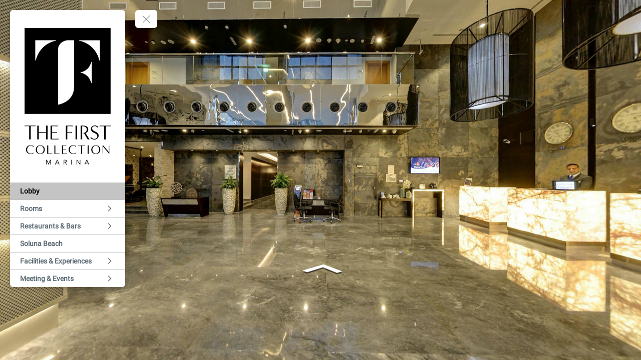

--- FILE ---
content_type: text/html; charset=utf-8
request_url: https://tourmkr.com/F1CLtfSHNV/7684875p,2760975m,193.67h,90.00t
body_size: 6439
content:
<!DOCTYPE html><html lang="en" translate="no"><head>
    <title>Wyndham Dubai Marina</title>
    <meta charset="utf-8">
    <meta name="google" content="notranslate">
    <base href="/">
    <meta name="viewport" content="width=device-width, initial-scale=1">
    <link rel="icon" type="image/x-icon" href="https://img.gothru.org/714/750277320038142564/overlay/assets/20240701091537.O33ALc.png?save=optimize">
    <link rel="preconnect" href="https://fonts.gstatic.com">
    <meta name="theme-color" content="#212121">
  <style>body,html{height:100%}html{scroll-behavior:smooth}body{margin:0;overflow:hidden}@charset "UTF-8"</style><style>body,html{height:100%}html{scroll-behavior:smooth}body{margin:0;overflow:hidden}button,div,li,span{font-weight:400;line-height:1.5em;font-family:ui-sans-serif,system-ui,-apple-system,BlinkMacSystemFont,Segoe UI,Roboto,Helvetica Neue,Arial,Noto Sans,sans-serif,"Apple Color Emoji","Segoe UI Emoji",Segoe UI Symbol,"Noto Color Emoji"}@charset "UTF-8"</style><link rel="stylesheet" href="styles.a4a607074cfa3ff0.css" media="print" onload="this.media='all'"><noscript><link rel="stylesheet" href="styles.a4a607074cfa3ff0.css"></noscript><style ng-transition="serverApp">.shadow-depth-1{box-shadow:0 2px 2px #00000024,0 3px 1px -2px #0000001f,0 1px 5px #0003}  .shadow-depth-2{box-shadow:0 4px 5px #00000024,0 1px 10px #0000001f,0 2px 4px -1px #0000004d}  .shadow-depth-3{box-shadow:0 8px 17px 2px #00000024,0 3px 14px 2px #0000001f,0 5px 5px -3px #0003}  .shadow-depth-4{box-shadow:0 16px 24px 2px #00000024,0 6px 30px 5px #0000001f,0 8px 10px -7px #0003}  .shadow-depth-5{box-shadow:0 24px 38px 3px #00000024,0 9px 46px 8px #0000001f,0 11px 15px -7px #0003}  .mat-autocomplete-panel,   .scrollbar{overflow-x:hidden;overflow-y:auto}  .mat-autocomplete-panel:hover::-webkit-scrollbar-thumb,   .scrollbar:hover::-webkit-scrollbar-thumb{display:block}  .mat-autocomplete-panel::-webkit-scrollbar,   .scrollbar::-webkit-scrollbar{width:4px;height:4px;background-color:transparent}  .mat-autocomplete-panel::-webkit-scrollbar-thumb,   .scrollbar::-webkit-scrollbar-thumb{background-color:#c2c2c2;display:none}  .mat-autocomplete-panel::-webkit-scrollbar,   .mat-autocomplete-panel::-webkit-scrollbar-thumb,   .scrollbar::-webkit-scrollbar,   .scrollbar::-webkit-scrollbar-thumb{overflow:visible;border-radius:4px;-ms-border-radius:4px;-o-border-radius:4px}</style><style ng-transition="serverApp">#overlay[_ngcontent-sc50]{height:100%;overflow:hidden;position:relative;display:flex;flex-wrap:wrap}#overlay[_ngcontent-sc50]   #panorama[_ngcontent-sc50]{flex-grow:1;position:relative;overflow:hidden;width:1px;order:5}#overlay[_ngcontent-sc50]   #panorama[_ngcontent-sc50]   .viewer[_ngcontent-sc50]{position:relative;height:100%}#overlay[_ngcontent-sc50]   #panorama.hide-google-logo[_ngcontent-sc50]  .gm-style a img[draggable=false]{display:none!important}#overlay[_ngcontent-sc50]   #panorama.hide-google-info[_ngcontent-sc50]  .gm-style-cc{display:none!important}#overlay[_ngcontent-sc50]   #panorama.hide-google-levels[_ngcontent-sc50]  .gm-bundled-control>div[draggable=false]{display:none!important}#overlay.hide-all[_ngcontent-sc50]     wdg-menu-loppitte-header{display:none}#overlay.hide-all[_ngcontent-sc50]     #temp-hotspot, #overlay.hide-all[_ngcontent-sc50]     .hotspot, #overlay.hide-all[_ngcontent-sc50]     .hotspot-content{display:none!important}#overlay.hide-all[_ngcontent-sc50]     .widget, #overlay.hide-all[_ngcontent-sc50]     .widget.control, #overlay.hide-all[_ngcontent-sc50]     .widget.menu, #overlay.hide-all[_ngcontent-sc50]     .widget.other, #overlay.hide-all[_ngcontent-sc50]     .widget.scheme, #overlay.hide-all[_ngcontent-sc50]     vwr-marzipano-viewer-garrows{display:none}#overlay.hide-all[_ngcontent-sc50]     .widget.menu.menu-loppitte{display:block;visibility:hidden;width:.1px}#overlay.hide-all[_ngcontent-sc50]     .widget.control.control-loppite{display:block;visibility:hidden;width:.1px}#overlay.hide-hotspot[_ngcontent-sc50]     #temp-hotspot, #overlay.hide-hotspot[_ngcontent-sc50]     .hotspot, #overlay.hide-hotspot[_ngcontent-sc50]     .hotspot-content{display:none!important}#overlay.hide-menu[_ngcontent-sc50]     .widget.menu{display:none}#overlay.hide-menu[_ngcontent-sc50]     .widget.menu.menu-loppitte{display:block;visibility:hidden;width:.1px}#overlay.hide-scheme[_ngcontent-sc50]     .widget.scheme{display:none}#overlay.hide-control[_ngcontent-sc50]     .widget.control{display:none}#overlay.hide-control[_ngcontent-sc50]     .widget.control.control-loppite{display:block;visibility:hidden;width:.1px}#overlay.hide-language[_ngcontent-sc50]     wdg-other-language{display:none}#overlay.hide-carousel[_ngcontent-sc50]     wdg-other-carousel{display:none}#overlay.hide-logo[_ngcontent-sc50]     wdg-other-logo{display:none}#overlay.hide-label[_ngcontent-sc50]     wdg-other-title{display:none}#overlay.hide-splash[_ngcontent-sc50]     wdg-other-splash{display:none}#overlay.active-hotspot[_ngcontent-sc50]     .hotspot:not(.active){display:none!important}.hidden[_ngcontent-sc50]{display:none!important}@media (min-width: 1001px){  .hide-on-desktop{display:none!important}}@media (min-width: 600px) and (max-width: 1000px){  .hide-on-tablet{display:none!important}}@media (max-width: 599px){  .hide-on-mobile{display:none!important}}  #overlay:not(.table):not(.mobile) .hide-on-desktop{display:none!important}  #overlay.table .hide-on-tablet{display:none!important}  #overlay.mobile .hide-on-mobile{display:none!important}</style><meta name="description" content="Tour"><meta name="keywords" content=""><meta property="fb:app_id" content="102779040367301"><meta property="og:type" content="article"><meta property="og:title" content="Wyndham Dubai Marina"><meta property="og:image" content="https://img.gothru.org/714/750277320038142564/overlay/assets/20240701091537.O33ALc.png?save=optimize"><meta property="og:description" content="Tour"><meta property="og:url" content="https://tourmkr.com/F1CLtfSHNV"><meta property="twitter:title" content="Wyndham Dubai Marina"><meta property="twitter:description" content="Tour"><meta property="twitter:image" content="https://img.gothru.org/714/750277320038142564/overlay/assets/20240701091537.O33ALc.png?save=optimize"><meta property="twitter:url" content="Wyndham Dubai Marina"><meta property="twitter:card" content="summary"><meta property="twitter:site" content="@tourmkr.com"><meta property="theme-color" content="#000"><link rel="canonical" href="http://tourmkr.com/F1CLtfSHNV"><link rel="manifest" href="/manifest/F1CLtfSHNV"><link rel="apple-touch-icon" href="https://img.gothru.org/714/750277320038142564/overlay/assets/20240701091537.O33ALc.png?resize=192x192,fill&amp;crop&amp;save=optimize"><link rel="preconnect" href="https://img.gothru.org"><link rel="dns-prefetch" href="https://img.gothru.org"><style>body{background-color:#000}</style><style ng-transition="serverApp">code[_ngcontent-sc95]{display:none}[_nghost-sc95]{--pano-style-line-height: 34px;--pano-style-font-family: "Roboto";--pano-style-font-size: 14px;--pano-style-text-align: left;z-index:6}.menu[_ngcontent-sc95]{position:absolute;display:flex;flex-direction:column;z-index:6;transition:transform .3s ease-in-out;box-shadow:0 5px 10px #0003;max-height:calc(100% - var(--margin) * 2);background:var(--background);color:var(--text-color);opacity:var(--opacity);width:var(--width);margin:var(--margin);border-top-left-radius:var(--border-radius-top-left);border-top-right-radius:var(--border-radius-top-right);border-bottom-left-radius:var(--border-radius-bottom-left);border-bottom-right-radius:var(--border-radius-bottom-right)}.menu[_ngcontent-sc95]:focus-within, .menu[_ngcontent-sc95]:hover{opacity:1}.menu.left[_ngcontent-sc95]{transform:translate(calc(-100% - var(--margin)));left:0}.menu.left[_ngcontent-sc95]   button.toggle[_ngcontent-sc95]{left:100%}.menu.right[_ngcontent-sc95]{transform:translate(calc(100% + var(--margin)));right:0}.menu.right[_ngcontent-sc95]   button.toggle[_ngcontent-sc95]{right:100%}.menu.right.text-right[_ngcontent-sc95]     sh-icon.dropdown-icon{order:-1;transform:rotate(180deg)}.menu.right.text-right[_ngcontent-sc95]     ul li a>span sh-icon.icon{order:1;margin-left:6px;margin-right:0}.menu[_ngcontent-sc95]   button.toggle[_ngcontent-sc95]{position:absolute;background:inherit;border:none;border-radius:inherit;width:44px;height:36px;display:flex;align-items:center;justify-content:center;margin:0 var(--margin);cursor:pointer;z-index:1}.menu[_ngcontent-sc95]   button.toggle[_ngcontent-sc95]   .nav-icon[_ngcontent-sc95]{position:relative;width:20px;height:15px}.menu[_ngcontent-sc95]   button.toggle[_ngcontent-sc95]   .nav-icon[_ngcontent-sc95]   span[_ngcontent-sc95]{position:absolute;left:0;display:block;width:100%;height:1px;transition:.25s ease-in-out;transform:rotate(0);transform-origin:left center;background:var(--text-color)}.menu[_ngcontent-sc95]   button.toggle[_ngcontent-sc95]   .nav-icon[_ngcontent-sc95]   span[_ngcontent-sc95]:nth-child(1){top:0}.menu[_ngcontent-sc95]   button.toggle[_ngcontent-sc95]   .nav-icon[_ngcontent-sc95]   span[_ngcontent-sc95]:nth-child(2){top:6px}.menu[_ngcontent-sc95]   button.toggle[_ngcontent-sc95]   .nav-icon[_ngcontent-sc95]   span[_ngcontent-sc95]:nth-child(3){top:12px}.menu[_ngcontent-sc95]   .logo[_ngcontent-sc95]{position:relative;border-top-left-radius:inherit;border-top-right-radius:inherit;flex:0 0 auto;line-height:0;text-align:center}.menu[_ngcontent-sc95]   .logo[_ngcontent-sc95]   img[_ngcontent-sc95]{border-top-left-radius:inherit;border-top-right-radius:inherit;max-width:100%}.menu[_ngcontent-sc95]   .logo[_ngcontent-sc95]   a[_ngcontent-sc95]{line-height:0}.menu[_ngcontent-sc95]   .list[_ngcontent-sc95]{flex:0 1 auto;overflow:h}.menu[_ngcontent-sc95]   .contact[_ngcontent-sc95]{flex:0 0 auto;padding:0 10px;white-space:pre-line}.menu.show[_ngcontent-sc95]{transform:translate(0)}.menu.show[_ngcontent-sc95]   button.toggle[_ngcontent-sc95]   .nav-icon[_ngcontent-sc95]   span[_ngcontent-sc95]:nth-child(1){top:0;left:3.3px;transform:rotate(45deg)}.menu.show[_ngcontent-sc95]   button.toggle[_ngcontent-sc95]   .nav-icon[_ngcontent-sc95]   span[_ngcontent-sc95]:nth-child(2){width:0;opacity:0}.menu.show[_ngcontent-sc95]   button.toggle[_ngcontent-sc95]   .nav-icon[_ngcontent-sc95]   span[_ngcontent-sc95]:nth-child(3){top:14px;left:3.3px;transform:rotate(-45deg)}.menu[_ngcontent-sc95]:not(.text-right)     wdg-menu-kavftig-menu ul ul li button>span{margin-left:10px}.menu[_ngcontent-sc95]:not(.text-right)     wdg-menu-kavftig-menu ul ul ul li button>span{margin-left:20px}.menu[_ngcontent-sc95]:not(.text-right)     wdg-menu-kavftig-menu ul ul ul ul li button>span{margin-left:30px}.menu[_ngcontent-sc95]:not(.text-right)     wdg-menu-kavftig-menu ul ul ul ul ul li button>span{margin-left:40px}.menu.text-right[_ngcontent-sc95]     wdg-menu-kavftig-menu ul ul li button>span{margin-right:10px}.menu.text-right[_ngcontent-sc95]     wdg-menu-kavftig-menu ul ul ul li button>span{margin-right:20px}.menu.text-right[_ngcontent-sc95]     wdg-menu-kavftig-menu ul ul ul ul li button>span{margin-right:30px}.menu.text-right[_ngcontent-sc95]     wdg-menu-kavftig-menu ul ul ul ul ul li button>span{margin-right:40px}.list[_ngcontent-sc95]  ul button span{font-style:var(--pano-style-font-style);font-weight:var(--pano-style-font-weight);-webkit-text-decoration:var(--pano-style-text-decoration);text-decoration:var(--pano-style-text-decoration);font-size:var(--pano-style-font-size);font-family:var(--pano-style-font-family);color:var(--pano-style-color);text-align:var(--pano-style-text-align);line-height:var(--pano-style-line-height);justify-content:var(--pano-style-justify-content)}.contact[_ngcontent-sc95]{font-style:var(--address-style--font-style);font-weight:var(--address-style-font-weight);-webkit-text-decoration:var(--address-style-text-decoration);text-decoration:var(--address-style-text-decoration);font-size:var(--address-style-font-size);font-family:var(--address-style-font-family);color:var(--address-style-color);text-align:var(--address-style-text-align);line-height:var(--address-style-line-height)}  #overlay:not(.mobile) wdg-menu-kavftig .menu.menu-dropdown-hover button:hover+wdg-menu-kavftig-menu>ul,   #overlay:not(.mobile) wdg-menu-kavftig .menu.menu-dropdown-hover wdg-menu-kavftig-menu>ul:hover{display:block!important}  #overlay.mobile wdg-menu-kavftig .menu{width:100%;height:100%;max-height:100%;margin:0;opacity:1;border-radius:0}  #overlay.mobile wdg-menu-kavftig .menu.left{transform:translate(-100%)}  #overlay.mobile wdg-menu-kavftig .menu.right{transform:translate(100%)}  #overlay.mobile wdg-menu-kavftig .menu button.toggle{margin:var(--margin);border-top-left-radius:var(--border-radius-top-left);border-top-right-radius:var(--border-radius-top-right);border-bottom-left-radius:var(--border-radius-bottom-left);border-bottom-right-radius:var(--border-radius-bottom-right)}  #overlay.mobile wdg-menu-kavftig .menu.show{transform:translate(0)}  #overlay.mobile wdg-menu-kavftig .menu.show.left button.toggle{left:initial;right:0}  #overlay.mobile wdg-menu-kavftig .menu.show.right button.toggle{right:initial;left:0}  #overlay.mobile wdg-menu-kavftig .menu .logo.no-logo{margin-bottom:60px}  #overlay.mobile wdg-menu-kavftig .menu ul li.open>wdg-menu-kavftig-menu>ul{display:block}</style><style ng-transition="serverApp">ul[_ngcontent-sc94]{list-style:none;padding:0;margin:0}ul[_ngcontent-sc94]   li[_ngcontent-sc94]{border-color:var(--hover-background);border-width:0;border-bottom-width:1px;border-style:solid}ul[_ngcontent-sc94]   li[_ngcontent-sc94]   button[_ngcontent-sc94]{border:none;width:100%;background:transparent;display:flex;text-decoration:none;color:inherit;align-items:center;cursor:pointer;padding:var(--list-padding-top) var(--list-padding-right) var(--list-padding-bottom) var(--list-padding-left)}ul[_ngcontent-sc94]   li[_ngcontent-sc94]   button[_ngcontent-sc94]:hover{background:var(--hover-background)}ul[_ngcontent-sc94]   li[_ngcontent-sc94]   button.active[_ngcontent-sc94]{background:var(--active-background)}ul[_ngcontent-sc94]   li[_ngcontent-sc94]   button.active[_ngcontent-sc94]   span[_ngcontent-sc94]{color:var(--active-color)}ul[_ngcontent-sc94]   li[_ngcontent-sc94]   button[_ngcontent-sc94] > span[_ngcontent-sc94]{flex:1;display:flex;align-items:center}ul[_ngcontent-sc94]   li[_ngcontent-sc94]   button[_ngcontent-sc94]   sh-icon[_ngcontent-sc94]{width:var(--pano-style-font-size);height:var(--pano-style-font-size)}ul[_ngcontent-sc94]   li[_ngcontent-sc94]   button[_ngcontent-sc94]   sh-icon.dropdown-icon[_ngcontent-sc94]{width:22px;height:22px}ul[_ngcontent-sc94]   li[_ngcontent-sc94]   button[_ngcontent-sc94]   sh-icon.icon[_ngcontent-sc94]{margin-right:6px}ul[_ngcontent-sc94]   li.open[_ngcontent-sc94] > button[_ngcontent-sc94]   sh-icon.dropdown-icon[_ngcontent-sc94]{transform:rotate(90deg)}ul[_ngcontent-sc94]   li[_ngcontent-sc94]:last-child{border:none}ul[_ngcontent-sc94]   li[_ngcontent-sc94]  ul{display:none}ul[_ngcontent-sc94]   li[_ngcontent-sc94]  ul li{border:none}</style><style ng-transition="serverApp">[_nghost-sc93]{width:14px;height:14px;display:inline-block;line-height:0;transform:var(--transform)}svg[_ngcontent-sc93]{max-width:100%;max-height:100%;width:100%;height:100%;animation-name:var(--animation-name);animation-delay:var(--animation-delay);animation-direction:var(--animation-direction);animation-duration:var(--animation-duration);animation-iteration-count:var(--animation-iteration-count, infinite);animation-timing-function:var(--animation-timing)}</style></head>

  <body>
    <app-root _nghost-sc16="" ng-version="14.0.0"><router-outlet _ngcontent-sc16=""></router-outlet><app-tour _nghost-sc50=""><!----><div _ngcontent-sc50="" id="overlay" tabindex="0" class="tablet hide-all"><!----><wdg-menu-kavftig _nghost-sc95=""><!----><div _ngcontent-sc95="" class="widget menu show left" style="position:fixed;"><button _ngcontent-sc95="" aria-label="toggle menu" class="toggle"><div _ngcontent-sc95="" class="nav-icon"><span _ngcontent-sc95=""></span><span _ngcontent-sc95=""></span><span _ngcontent-sc95=""></span></div></button><div _ngcontent-sc95="" class="logo"><!----><img _ngcontent-sc95="" alt="logo" src="https://img.gothru.org/714/750277320038142564/overlay/assets/20240701091715.tmFuQR.png?save=optimize" width="460"><!----></div><!----><div _ngcontent-sc95="" class="list scrollbar"><wdg-menu-kavftig-menu _ngcontent-sc95="" _nghost-sc94=""><ul _ngcontent-sc94=""><li _ngcontent-sc94=""><button _ngcontent-sc94="" class="" aria-label="Lobby"><span _ngcontent-sc94=""><!----><span _ngcontent-sc94="" class="text">Lobby</span></span><!----></button><!----></li><li _ngcontent-sc94=""><button _ngcontent-sc94="" class="" aria-label="Rooms"><span _ngcontent-sc94=""><!----><span _ngcontent-sc94="" class="text">Rooms</span></span><sh-icon _ngcontent-sc94="" class="dropdown-icon" _nghost-sc93=""><svg _ngcontent-sc93="" role="img" aria-hidden="true" focusable="false" xmlns="http://www.w3.org/2000/svg" data-prefix="custom" data-icon="arrow" viewBox="0 0 192 512"><path _ngcontent-sc93="" fill="currentColor" d="M166.9 264.5l-117.8 116c-4.7 4.7-12.3 4.7-17 0l-7.1-7.1c-4.7-4.7-4.7-12.3 0-17L127.3 256 25.1 155.6c-4.7-4.7-4.7-12.3 0-17l7.1-7.1c4.7-4.7 12.3-4.7 17 0l117.8 116c4.6 4.7 4.6 12.3-.1 17z"></path></svg><!----></sh-icon><!----></button><wdg-menu-kavftig-menu _ngcontent-sc94="" _nghost-sc94=""><ul _ngcontent-sc94=""><li _ngcontent-sc94=""><button _ngcontent-sc94="" class="" aria-label="Superior Room"><span _ngcontent-sc94=""><!----><span _ngcontent-sc94="" class="text">Superior Room</span></span><!----></button><!----></li><li _ngcontent-sc94=""><button _ngcontent-sc94="" class="" aria-label="Superior King/Twin"><span _ngcontent-sc94=""><!----><span _ngcontent-sc94="" class="text">Superior King/Twin</span></span><!----></button><!----></li><li _ngcontent-sc94=""><button _ngcontent-sc94="" class="" aria-label="One Bedroom Suite"><span _ngcontent-sc94=""><!----><span _ngcontent-sc94="" class="text">One Bedroom Suite</span></span><!----></button><!----></li><li _ngcontent-sc94=""><button _ngcontent-sc94="" class="" aria-label="Grand Suite"><span _ngcontent-sc94=""><!----><span _ngcontent-sc94="" class="text">Grand Suite</span></span><!----></button><!----></li><li _ngcontent-sc94=""><button _ngcontent-sc94="" class="" aria-label="Club Room"><span _ngcontent-sc94=""><!----><span _ngcontent-sc94="" class="text">Club Room</span></span><!----></button><!----></li><li _ngcontent-sc94=""><button _ngcontent-sc94="" class="" aria-label="Club One Bedroom Suite"><span _ngcontent-sc94=""><!----><span _ngcontent-sc94="" class="text">Club One Bedroom Suite</span></span><!----></button><!----></li><li _ngcontent-sc94=""><button _ngcontent-sc94="" class="" aria-label="Club Grand Suite"><span _ngcontent-sc94=""><!----><span _ngcontent-sc94="" class="text">Club Grand Suite</span></span><!----></button><!----></li><!----></ul></wdg-menu-kavftig-menu><!----></li><li _ngcontent-sc94=""><button _ngcontent-sc94="" class="" aria-label="Restaurants &amp; Bars"><span _ngcontent-sc94=""><!----><span _ngcontent-sc94="" class="text">Restaurants &amp; Bars</span></span><sh-icon _ngcontent-sc94="" class="dropdown-icon" _nghost-sc93=""><svg _ngcontent-sc93="" role="img" aria-hidden="true" focusable="false" xmlns="http://www.w3.org/2000/svg" data-prefix="custom" data-icon="arrow" viewBox="0 0 192 512"><path _ngcontent-sc93="" fill="currentColor" d="M166.9 264.5l-117.8 116c-4.7 4.7-12.3 4.7-17 0l-7.1-7.1c-4.7-4.7-4.7-12.3 0-17L127.3 256 25.1 155.6c-4.7-4.7-4.7-12.3 0-17l7.1-7.1c4.7-4.7 12.3-4.7 17 0l117.8 116c4.6 4.7 4.6 12.3-.1 17z"></path></svg><!----></sh-icon><!----></button><wdg-menu-kavftig-menu _ngcontent-sc94="" _nghost-sc94=""><ul _ngcontent-sc94=""><li _ngcontent-sc94=""><button _ngcontent-sc94="" class="" aria-label="Alloro Ristorante"><span _ngcontent-sc94=""><!----><span _ngcontent-sc94="" class="text">Alloro Ristorante</span></span><!----></button><!----></li><li _ngcontent-sc94=""><button _ngcontent-sc94="" class="" aria-label="Hello"><span _ngcontent-sc94=""><!----><span _ngcontent-sc94="" class="text">Hello</span></span><!----></button><!----></li><li _ngcontent-sc94=""><button _ngcontent-sc94="" class="" aria-label="The Blacksmith"><span _ngcontent-sc94=""><!----><span _ngcontent-sc94="" class="text">The Blacksmith</span></span><!----></button><!----></li><li _ngcontent-sc94=""><button _ngcontent-sc94="" class="" aria-label="Club Lounge"><span _ngcontent-sc94=""><!----><span _ngcontent-sc94="" class="text">Club Lounge</span></span><!----></button><!----></li><!----></ul></wdg-menu-kavftig-menu><!----></li><li _ngcontent-sc94=""><button _ngcontent-sc94="" class="" aria-label="Soluna Beach"><span _ngcontent-sc94=""><!----><span _ngcontent-sc94="" class="text">Soluna Beach</span></span><!----></button><!----></li><li _ngcontent-sc94=""><button _ngcontent-sc94="" class="" aria-label="Facilities &amp; Experiences"><span _ngcontent-sc94=""><!----><span _ngcontent-sc94="" class="text">Facilities &amp; Experiences</span></span><sh-icon _ngcontent-sc94="" class="dropdown-icon" _nghost-sc93=""><svg _ngcontent-sc93="" role="img" aria-hidden="true" focusable="false" xmlns="http://www.w3.org/2000/svg" data-prefix="custom" data-icon="arrow" viewBox="0 0 192 512"><path _ngcontent-sc93="" fill="currentColor" d="M166.9 264.5l-117.8 116c-4.7 4.7-12.3 4.7-17 0l-7.1-7.1c-4.7-4.7-4.7-12.3 0-17L127.3 256 25.1 155.6c-4.7-4.7-4.7-12.3 0-17l7.1-7.1c4.7-4.7 12.3-4.7 17 0l117.8 116c4.6 4.7 4.6 12.3-.1 17z"></path></svg><!----></sh-icon><!----></button><wdg-menu-kavftig-menu _ngcontent-sc94="" _nghost-sc94=""><ul _ngcontent-sc94=""><li _ngcontent-sc94=""><button _ngcontent-sc94="" class="" aria-label="Swimming Pool"><span _ngcontent-sc94=""><!----><span _ngcontent-sc94="" class="text">Swimming Pool</span></span><!----></button><!----></li><li _ngcontent-sc94=""><button _ngcontent-sc94="" class="" aria-label="Spa"><span _ngcontent-sc94=""><!----><span _ngcontent-sc94="" class="text">Spa</span></span><!----></button><!----></li><li _ngcontent-sc94=""><button _ngcontent-sc94="" class="" aria-label="Gym"><span _ngcontent-sc94=""><!----><span _ngcontent-sc94="" class="text">Gym</span></span><!----></button><!----></li><!----></ul></wdg-menu-kavftig-menu><!----></li><li _ngcontent-sc94=""><button _ngcontent-sc94="" class="" aria-label="Meeting &amp; Events"><span _ngcontent-sc94=""><!----><span _ngcontent-sc94="" class="text">Meeting &amp; Events</span></span><sh-icon _ngcontent-sc94="" class="dropdown-icon" _nghost-sc93=""><svg _ngcontent-sc93="" role="img" aria-hidden="true" focusable="false" xmlns="http://www.w3.org/2000/svg" data-prefix="custom" data-icon="arrow" viewBox="0 0 192 512"><path _ngcontent-sc93="" fill="currentColor" d="M166.9 264.5l-117.8 116c-4.7 4.7-12.3 4.7-17 0l-7.1-7.1c-4.7-4.7-4.7-12.3 0-17L127.3 256 25.1 155.6c-4.7-4.7-4.7-12.3 0-17l7.1-7.1c4.7-4.7 12.3-4.7 17 0l117.8 116c4.6 4.7 4.6 12.3-.1 17z"></path></svg><!----></sh-icon><!----></button><wdg-menu-kavftig-menu _ngcontent-sc94="" _nghost-sc94=""><ul _ngcontent-sc94=""><li _ngcontent-sc94=""><button _ngcontent-sc94="" class="" aria-label="Meeting Room (Boardroom)"><span _ngcontent-sc94=""><!----><span _ngcontent-sc94="" class="text">Meeting Room (Boardroom)</span></span><!----></button><!----></li><li _ngcontent-sc94=""><button _ngcontent-sc94="" class="" aria-label="Meeting Room (Cabaret)"><span _ngcontent-sc94=""><!----><span _ngcontent-sc94="" class="text">Meeting Room (Cabaret)</span></span><!----></button><!----></li><li _ngcontent-sc94=""><button _ngcontent-sc94="" class="" aria-label="Business Centre"><span _ngcontent-sc94=""><!----><span _ngcontent-sc94="" class="text">Business Centre</span></span><!----></button><!----></li><!----></ul></wdg-menu-kavftig-menu><!----></li><!----></ul></wdg-menu-kavftig-menu></div><!----></div><!----></wdg-menu-kavftig><!----><!----><!----><!----><div _ngcontent-sc50="" id="panorama" class=""><!----><!----><!----><!----></div></div></app-tour><!----></app-root>
    <noscript>Please enable JavaScript to continue using this application.</noscript>
  <script src="runtime.bb5a5eff6ce3ec73.js" type="module"></script><script src="polyfills.42f4d22b4ec7e6df.js" type="module"></script><script src="main.b71aff48bcecf26d.js" type="module"></script>

<script id="serverApp-state" type="application/json">{&q;G./tour/F1CLtfSHNV?&q;:{&q;body&q;:{&q;overlay&q;:{&q;tour_key&q;:&q;CLtfSHNV&q;,&q;res_16k&q;:false,&q;language&q;:{&q;active&q;:&q;en&q;,&q;align&q;:&q;horizontal&q;,&q;area&q;:&q;top-right&q;,&q;color&q;:{&q;type&q;:&q;native&q;,&q;color&q;:&q;rgba(0,0,0,0.5)&q;},&q;languages&q;:[{&q;code&q;:&q;en&q;,&q;full&q;:&q;English&q;,&q;native&q;:&q;English&q;,&q;flag&q;:&q;https://img.gothru.org/2/oeditor/flags/england.png?save=optimize&q;}],&q;size&q;:30},&q;version&q;:&q;2.09&q;,&q;open_graph&q;:{&q;title&q;:&q;Wyndham Dubai Marina&q;,&q;description&q;:&q;&q;,&q;tags&q;:&q;&q;,&q;image&q;:&q;https://img.gothru.org/714/750277320038142564/overlay/assets/20240701091537.O33ALc.png?save=optimize&q;},&q;tour&q;:{&q;favicon&q;:&q;https://img.gothru.org/714/750277320038142564/overlay/assets/20240701091537.O33ALc.png?save=optimize&q;,&q;first_pano&q;:{&q;pano&q;:{&q;id&q;:7684875,&q;t_id&q;:2760975},&q;phi&q;:0,&q;theta&q;:178.27},&q;fov&q;:180},&q;fonts&q;:[],&q;moderations&q;:[&q;2760975&q;,3185295],&q;pwa&q;:{&q;icon&q;:&q;https://img.gothru.org/714/750277320038142564/overlay/assets/20240701091537.O33ALc.png?save=optimize&q;,&q;theme&q;:{&q;color&q;:&q;&q;}},&q;common_colors&q;:{&q;active_color&q;:{&q;type&q;:&q;native&q;,&q;color&q;:&q;rgb(103,58,183)&q;},&q;background&q;:{&q;type&q;:&q;native&q;,&q;color&q;:&q;rgb(92,107,117)&q;},&q;text_color&q;:{&q;color&q;:&q;rgb(255,255,255)&q;}},&q;hosted_settings&q;:{&q;arrows&q;:true,&q;lock_pitch&q;:false,&q;jpeg_quality&q;:70},&q;google_settings&q;:{&q;google_name&q;:false,&q;google_logo&q;:true,&q;google_info&q;:true,&q;google_levels&q;:true,&q;google_fullscreen&q;:false,&q;google_motion&q;:true,&q;google_arrows&q;:true,&q;google_pancake&q;:false},&q;other_settings&q;:{&q;youtube_tools&q;:false,&q;youtube_autoplay&q;:true},&q;widgets&q;:{&q;menu&q;:{&q;active_color&q;:{&q;type&q;:&q;native&q;,&q;color&q;:&q;rgb(0, 0, 0)&q;},&q;address1&q;:[],&q;address2&q;:[],&q;address_title&q;:[],&q;align&q;:&q;left&q;,&q;area&q;:&q;left&q;,&q;areas&q;:[&q;left&q;,&q;right&q;],&q;border_radius&q;:{&q;topLeft&q;:6,&q;topRight&q;:6,&q;bottomLeft&q;:6,&q;bottomRight&q;:6},&q;background&q;:{&q;type&q;:&q;native&q;,&q;color&q;:&q;rgb(255, 255, 255)&q;},&q;common_color&q;:&q;&q;,&q;contact1&q;:[],&q;contact2&q;:[],&q;contact_title&q;:[],&q;hide_on_start&q;:{&q;desktop&q;:false,&q;tablet&q;:false,&q;mobile&q;:true},&q;icons_enable&q;:&q;1&q;,&q;info&q;:[],&q;logo&q;:&q;https://img.gothru.org/714/750277320038142564/overlay/assets/20240701091715.tmFuQR.png?save=optimize&q;,&q;logo_href&q;:&q;&q;,&q;opacity&q;:1,&q;pano_title&q;:[],&q;panos&q;:[{&q;id&q;:9244,&q;name&q;:{&q;en&q;:&q;Lobby&q;},&q;type&q;:&q;pano&q;,&q;pano&q;:{&q;id&q;:7684875,&q;t_id&q;:2760975},&q;phi&q;:&q;0&q;,&q;theta&q;:178.27,&q;pos&q;:0},{&q;id&q;:6831,&q;name&q;:{&q;en&q;:&q;Rooms&q;},&q;type&q;:&q;pano&q;,&q;pano&q;:{&q;id&q;:7684831,&q;t_id&q;:2760975},&q;phi&q;:&q;0&q;,&q;theta&q;:263.08,&q;pos&q;:0,&q;children&q;:[{&q;id&q;:6983,&q;name&q;:{&q;en&q;:&q;Superior Room&q;},&q;type&q;:&q;pano&q;,&q;pano&q;:{&q;id&q;:7684841,&q;t_id&q;:2760975},&q;phi&q;:&q;0&q;,&q;theta&q;:319.33,&q;pos&q;:0},{&q;id&q;:7063,&q;name&q;:{&q;en&q;:&q;Superior King/Twin&q;},&q;type&q;:&q;pano&q;,&q;pano&q;:{&q;id&q;:7684864,&q;t_id&q;:2760975},&q;phi&q;:&q;0&q;,&q;theta&q;:227.6,&q;pos&q;:0},{&q;id&q;:3350,&q;name&q;:{&q;en&q;:&q;One Bedroom Suite&q;},&q;type&q;:&q;pano&q;,&q;pano&q;:{&q;id&q;:7684848,&q;t_id&q;:2760975},&q;phi&q;:&q;0&q;,&q;theta&q;:249.23,&q;pos&q;:0},{&q;id&q;:3568,&q;name&q;:{&q;en&q;:&q;Grand Suite&q;},&q;type&q;:&q;pano&q;,&q;pano&q;:{&q;id&q;:7684830,&q;t_id&q;:2760975},&q;phi&q;:&q;0&q;,&q;theta&q;:258.75,&q;pos&q;:0},{&q;id&q;:2363,&q;name&q;:{&q;en&q;:&q;Club Room&q;},&q;type&q;:&q;pano&q;,&q;pano&q;:{&q;id&q;:7684822,&q;t_id&q;:2760975},&q;phi&q;:&q;0&q;,&q;theta&q;:237.98,&q;pos&q;:0},{&q;id&q;:2642,&q;name&q;:{&q;en&q;:&q;Club One Bedroom Suite&q;},&q;type&q;:&q;pano&q;,&q;pano&q;:{&q;id&q;:7684818,&q;t_id&q;:2760975},&q;phi&q;:&q;0&q;,&q;theta&q;:286.44,&q;pos&q;:0},{&q;id&q;:8820,&q;name&q;:{&q;en&q;:&q;Club Grand Suite&q;},&q;type&q;:&q;pano&q;,&q;pano&q;:{&q;id&q;:7684813,&q;t_id&q;:2760975},&q;phi&q;:&q;0&q;,&q;theta&q;:262.21,&q;pos&q;:0}]},{&q;id&q;:7295,&q;name&q;:{&q;en&q;:&q;Restaurants &a; Bars&q;},&q;type&q;:&q;pano&q;,&q;pano&q;:{&q;id&q;:7684869,&q;t_id&q;:2760975},&q;phi&q;:&q;0&q;,&q;theta&q;:282.98,&q;pos&q;:0,&q;children&q;:[{&q;id&q;:6062,&q;name&q;:{&q;en&q;:&q;Alloro Ristorante&q;},&q;type&q;:&q;pano&q;,&q;pano&q;:{&q;id&q;:7684870,&q;t_id&q;:2760975},&q;phi&q;:&q;0&q;,&q;theta&q;:356.54,&q;pos&q;:0},{&q;id&q;:2594,&q;name&q;:{&q;en&q;:&q;Hello&q;},&q;type&q;:&q;pano&q;,&q;pano&q;:{&q;id&q;:7684877,&q;t_id&q;:2760975},&q;phi&q;:&q;0&q;,&q;theta&q;:202.5,&q;pos&q;:0},{&q;id&q;:3990,&q;name&q;:{&q;en&q;:&q;The Blacksmith&q;},&q;type&q;:&q;pano&q;,&q;pano&q;:{&q;id&q;:7684794,&q;t_id&q;:2760975},&q;phi&q;:&q;0&q;,&q;theta&q;:252.69,&q;pos&q;:0},{&q;id&q;:2107,&q;name&q;:{&q;en&q;:&q;Club Lounge&q;},&q;type&q;:&q;pano&q;,&q;pano&q;:{&q;id&q;:7684879,&q;t_id&q;:2760975},&q;phi&q;:&q;0&q;,&q;theta&q;:187.79,&q;pos&q;:0}]},{&q;id&q;:&q;7309&q;,&q;name&q;:{&q;en&q;:&q;Soluna Beach&q;},&q;type&q;:&q;pano&q;,&q;pano&q;:{&q;id&q;:40127851,&q;t_id&q;:3185295},&q;theta&q;:323.27,&q;phi&q;:-0.68,&q;fov&q;:90.48},{&q;id&q;:9658,&q;name&q;:{&q;en&q;:&q;Facilities &a; Experiences&q;},&q;type&q;:&q;pano&q;,&q;pano&q;:{&q;id&q;:7684889,&q;t_id&q;:2760975},&q;phi&q;:&q;0&q;,&q;theta&q;:0,&q;pos&q;:0,&q;children&q;:[{&q;id&q;:&q;8212&q;,&q;name&q;:{&q;en&q;:&q;Swimming Pool&q;},&q;type&q;:&q;pano&q;,&q;pano&q;:{&q;id&q;:39303134,&q;t_id&q;:2760975},&q;theta&q;:354.58,&q;phi&q;:-1.4,&q;fov&q;:89.62},{&q;id&q;:5965,&q;name&q;:{&q;en&q;:&q;Spa&q;},&q;type&q;:&q;pano&q;,&q;pano&q;:{&q;id&q;:7684888,&q;t_id&q;:2760975},&q;phi&q;:&q;0&q;,&q;theta&q;:227.6,&q;pos&q;:0},{&q;id&q;:2447,&q;name&q;:{&q;en&q;:&q;Gym&q;},&q;type&q;:&q;pano&q;,&q;pano&q;:{&q;id&q;:7684791,&q;t_id&q;:2760975},&q;phi&q;:&q;0&q;,&q;theta&q;:300.29,&q;pos&q;:0}]},{&q;id&q;:4706,&q;name&q;:{&q;en&q;:&q;Meeting &a; Events&q;},&q;type&q;:&q;pano&q;,&q;pano&q;:{&q;id&q;:7684814,&q;t_id&q;:2760975},&q;phi&q;:&q;0&q;,&q;theta&q;:265.67,&q;pos&q;:0,&q;children&q;:[{&q;id&q;:9594,&q;name&q;:{&q;en&q;:&q;Meeting Room (Boardroom)&q;},&q;type&q;:&q;pano&q;,&q;pano&q;:{&q;id&q;:7684808,&q;t_id&q;:2760975},&q;phi&q;:&q;0&q;,&q;theta&q;:270.87,&q;pos&q;:0},{&q;id&q;:1070,&q;name&q;:{&q;en&q;:&q;Meeting Room (Cabaret)&q;},&q;type&q;:&q;pano&q;,&q;pano&q;:{&q;id&q;:7684807,&q;t_id&q;:2760975},&q;phi&q;:&q;0&q;,&q;theta&q;:0,&q;pos&q;:0},{&q;id&q;:7061,&q;name&q;:{&q;en&q;:&q;Business Centre&q;},&q;type&q;:&q;pano&q;,&q;pano&q;:{&q;id&q;:7684883,&q;t_id&q;:2760975},&q;phi&q;:&q;0&q;,&q;theta&q;:203.37,&q;pos&q;:0}]}],&q;recursive&q;:&q;1&q;,&q;text_color&q;:{&q;color&q;:&q;rgb(92,107,117)&q;},&q;title&q;:[],&q;widget&q;:&q;MenuKavftigComponent&q;,&q;width&q;:230,&q;margin&q;:20,&q;panos_font&q;:{&q;family&q;:&q;Roboto&q;,&q;size&q;:14,&q;italic&q;:&q;&q;,&q;bold&q;:true,&q;underline&q;:&q;&q;,&q;color&q;:&q;&q;,&q;align&q;:&q;left&q;,&q;line_height&q;:34},&q;hotspots_enable&q;:&q;1&q;,&q;address1_font&q;:{&q;family&q;:&q;Roboto&q;,&q;size&q;:16,&q;italic&q;:&q;&q;,&q;bold&q;:&q;&q;,&q;underline&q;:&q;&q;,&q;color&q;:&q;&q;,&q;align&q;:&q;left&q;,&q;line_height&q;:24},&q;hover_color&q;:{&q;color&q;:&q;rgb(193, 193, 193)&q;},&q;list_padding&q;:{&q;top&q;:0,&q;right&q;:20,&q;bottom&q;:0,&q;left&q;:20},&q;list_active_item_bg&q;:{&q;type&q;:&q;native&q;,&q;color&q;:&q;rgb(196, 196, 196)&q;},&q;list_dropdown_hover&q;:false,&q;styles&q;:&q;&q;,&q;logo_href_self&q;:false,&q;list_dropdown_accordion&q;:true},&q;map&q;:{&q;common_color&q;:&q;&q;,&q;dots&q;:[],&q;show_on_load&q;:&q;&q;},&q;control&q;:null,&q;other&q;:[]},&q;folder_id&q;:&q;750277320038142564&q;,&q;tour_id&q;:19290,&q;user_id&q;:714},&q;panoramas&q;:[{&q;id&q;:7684875,&q;url&q;:&q;714/750277320038142564/20181112055839.PucANu.jpg?pad=bg:000003&q;,&q;sequence&q;:54,&q;north_angle&q;:15.401202507981,&q;links&q;:[{&q;id&q;:7684876,&q;angle&q;:181.80000903716623}],&q;moderation_id&q;:2760975,&q;pano_id&q;:&q;CAoSLEFGMVFpcE45UFExb0xEZ3JZZ2o4akhCc1lYWC1FQUdCUEQxTEM5UTlESFM3&q;,&q;latlong&q;:{&q;lat&q;:25.069192527327,&q;lng&q;:55.128844155639},&q;next_pano&q;:7684876,&q;prev_pano&q;:8510822,&q;p3d&q;:0,&q;hotspots&q;:[],&q;url_full&q;:&q;https://img.gothru.org/714/750277320038142564/20181112055839.PucANu.jpg?resize=4096x2048,fill&a;crop&a;save=optimize,progressive,qual:70&a;pad=bg:000003&q;,&q;url_preview&q;:&q;https://img.gothru.org/714/750277320038142564/20181112055839.PucANu.jpg?resize=1024x512,fill&a;crop&a;save=optimize,progressive,qual:70&a;pad=bg:000003&q;,&q;url_thumb&q;:&q;https://img.gothru.org/714/750277320038142564/20181112055839.PucANu_thumb.jpg?resize=150x75,fill&a;crop&a;save=optimize,progressive,qual:70&a;pad=bg:000003&q;}]},&q;headers&q;:{&q;access-control-allow-origin&q;:[&q;*&q;],&q;alt-svc&q;:[&q;h3=\&q;:443\&q;; ma=2592000&q;],&q;content-type&q;:[&q;application/json; charset=utf-8&q;],&q;date&q;:[&q;Tue, 13 Jan 2026 11:07:55 GMT&q;],&q;etag&q;:[&q;W/\&q;1858-e1D8c7/GXX5vhntdknTMjAeW7Zc\&q;&q;],&q;server&q;:[&q;Caddy&q;],&q;strict-transport-security&q;:[&q;max-age=63072000; includeSubdomains;&q;],&q;vary&q;:[&q;Accept-Encoding&q;],&q;x-content-type-options&q;:[&q;nosniff&q;],&q;transfer-encoding&q;:[&q;chunked&q;]},&q;status&q;:200,&q;statusText&q;:&q;OK&q;,&q;url&q;:&q;https://tourmkr.com/tour/F1CLtfSHNV&q;}}</script></body></html>